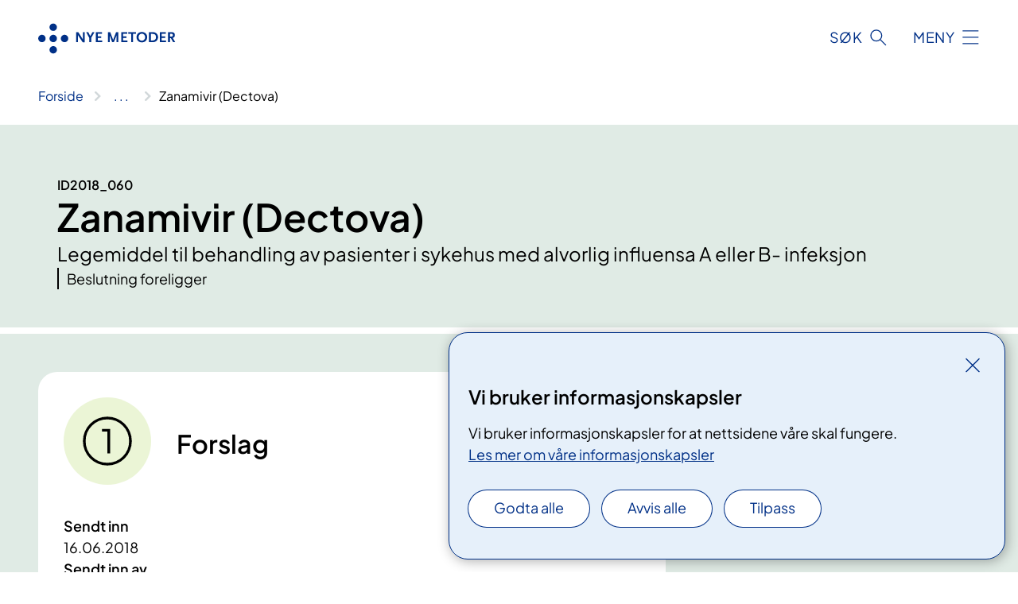

--- FILE ---
content_type: text/html; charset=utf-8
request_url: https://www.nyemetoder.no/metoder/zanamivir-dectova
body_size: 6868
content:


<!DOCTYPE html>

<html lang="nb">

<head>
    <meta name="viewport" content="width=device-width, initial-scale=1" />
    <meta name="format-detection" content="telephone=no" />
    <link href="/static/css/mainstyles.D7Hp8eqn.css" rel="stylesheet"></link>
    <link href="/static/css/components.DD6By0E_.css" rel="stylesheet"></link>
    <link rel="stylesheet" href="/FNSP.styles.css?v=f81adc5c18d68f283c5b8f323da36fa19757957d31440b228f6c420bdaa7cc42" />


<title>Zanamivir (Dectova) - Nye metoder</title>
  <meta name="description" content="Legemiddel til behandling av pasienter i sykehus med alvorlig influensa A eller B- infeksjon" />


    <meta property="og:title" content="Zanamivir (Dectova)" />
    <meta property="twitter:title" content="Zanamivir (Dectova)" />
  <meta property="og:description" content="Legemiddel til behandling av pasienter i sykehus med alvorlig influensa A eller B- infeksjon" />
  <meta property="twitter:description" content="Legemiddel til behandling av pasienter i sykehus med alvorlig influensa A eller B- infeksjon" />
  <meta name="twitter:card" content="summary_large_image" />
  <meta property="og:image" content="https://www.nyemetoder.no/4afb4c/contentassets/9c1879195a0e43669549ca8a0e7a0102/logosome.jpg?width=1200&height=628&quality=80" />
  <meta property="twitter:image" content="https://www.nyemetoder.no/4afb4c/contentassets/9c1879195a0e43669549ca8a0e7a0102/logosome.jpg?width=1200&height=628&quality=80" />
  <meta property="og:image:secure_url" content="https://www.nyemetoder.no/4afb4c/contentassets/9c1879195a0e43669549ca8a0e7a0102/logosome.jpg?width=1200&height=628&quality=80" />
  <meta property="og:image:alt" content="Logo, firmanavn" />
  <meta property="twitter:image:alt" content="Logo, firmanavn" />
                <link rel="icon" href="/494d9b/globalassets/system/favicon-nasjonal.svg">


<div id="matomo-tracking-props" data-baseUrl="https://app-fnsp-matomo-analytics-prod.azurewebsites.net/" data-siteId="50"></div>
    <script>
        FNSP = {};
        FNSP.API = "https://www.nyemetoder.no";
        FNSP.IsPrint = false;
        FNSP.CurrentSite = {Name: "Nye metoder", Id: "e055be55-cbad-4d97-9c08-208780585679", StartPage: "645168" }
        FNSP.SingleKey = "FOssxJD0F5jW1TW3VRuqxRkuLlAulQIpUCXRESLCOaCvrZEt";
        FNSP.FindEnabled = true;
        FNSP.StoredQuery = false;
    </script>
    <script>
!function(T,l,y){var S=T.location,k="script",D="instrumentationKey",C="ingestionendpoint",I="disableExceptionTracking",E="ai.device.",b="toLowerCase",w="crossOrigin",N="POST",e="appInsightsSDK",t=y.name||"appInsights";(y.name||T[e])&&(T[e]=t);var n=T[t]||function(d){var g=!1,f=!1,m={initialize:!0,queue:[],sv:"5",version:2,config:d};function v(e,t){var n={},a="Browser";return n[E+"id"]=a[b](),n[E+"type"]=a,n["ai.operation.name"]=S&&S.pathname||"_unknown_",n["ai.internal.sdkVersion"]="javascript:snippet_"+(m.sv||m.version),{time:function(){var e=new Date;function t(e){var t=""+e;return 1===t.length&&(t="0"+t),t}return e.getUTCFullYear()+"-"+t(1+e.getUTCMonth())+"-"+t(e.getUTCDate())+"T"+t(e.getUTCHours())+":"+t(e.getUTCMinutes())+":"+t(e.getUTCSeconds())+"."+((e.getUTCMilliseconds()/1e3).toFixed(3)+"").slice(2,5)+"Z"}(),iKey:e,name:"Microsoft.ApplicationInsights."+e.replace(/-/g,"")+"."+t,sampleRate:100,tags:n,data:{baseData:{ver:2}}}}var h=d.url||y.src;if(h){function a(e){var t,n,a,i,r,o,s,c,u,p,l;g=!0,m.queue=[],f||(f=!0,t=h,s=function(){var e={},t=d.connectionString;if(t)for(var n=t.split(";"),a=0;a<n.length;a++){var i=n[a].split("=");2===i.length&&(e[i[0][b]()]=i[1])}if(!e[C]){var r=e.endpointsuffix,o=r?e.location:null;e[C]="https://"+(o?o+".":"")+"dc."+(r||"services.visualstudio.com")}return e}(),c=s[D]||d[D]||"",u=s[C],p=u?u+"/v2/track":d.endpointUrl,(l=[]).push((n="SDK LOAD Failure: Failed to load Application Insights SDK script (See stack for details)",a=t,i=p,(o=(r=v(c,"Exception")).data).baseType="ExceptionData",o.baseData.exceptions=[{typeName:"SDKLoadFailed",message:n.replace(/\./g,"-"),hasFullStack:!1,stack:n+"\nSnippet failed to load ["+a+"] -- Telemetry is disabled\nHelp Link: https://go.microsoft.com/fwlink/?linkid=2128109\nHost: "+(S&&S.pathname||"_unknown_")+"\nEndpoint: "+i,parsedStack:[]}],r)),l.push(function(e,t,n,a){var i=v(c,"Message"),r=i.data;r.baseType="MessageData";var o=r.baseData;return o.message='AI (Internal): 99 message:"'+("SDK LOAD Failure: Failed to load Application Insights SDK script (See stack for details) ("+n+")").replace(/\"/g,"")+'"',o.properties={endpoint:a},i}(0,0,t,p)),function(e,t){if(JSON){var n=T.fetch;if(n&&!y.useXhr)n(t,{method:N,body:JSON.stringify(e),mode:"cors"});else if(XMLHttpRequest){var a=new XMLHttpRequest;a.open(N,t),a.setRequestHeader("Content-type","application/json"),a.send(JSON.stringify(e))}}}(l,p))}function i(e,t){f||setTimeout(function(){!t&&m.core||a()},500)}var e=function(){var n=l.createElement(k);n.src=h;var e=y[w];return!e&&""!==e||"undefined"==n[w]||(n[w]=e),n.onload=i,n.onerror=a,n.onreadystatechange=function(e,t){"loaded"!==n.readyState&&"complete"!==n.readyState||i(0,t)},n}();y.ld<0?l.getElementsByTagName("head")[0].appendChild(e):setTimeout(function(){l.getElementsByTagName(k)[0].parentNode.appendChild(e)},y.ld||0)}try{m.cookie=l.cookie}catch(p){}function t(e){for(;e.length;)!function(t){m[t]=function(){var e=arguments;g||m.queue.push(function(){m[t].apply(m,e)})}}(e.pop())}var n="track",r="TrackPage",o="TrackEvent";t([n+"Event",n+"PageView",n+"Exception",n+"Trace",n+"DependencyData",n+"Metric",n+"PageViewPerformance","start"+r,"stop"+r,"start"+o,"stop"+o,"addTelemetryInitializer","setAuthenticatedUserContext","clearAuthenticatedUserContext","flush"]),m.SeverityLevel={Verbose:0,Information:1,Warning:2,Error:3,Critical:4};var s=(d.extensionConfig||{}).ApplicationInsightsAnalytics||{};if(!0!==d[I]&&!0!==s[I]){var c="onerror";t(["_"+c]);var u=T[c];T[c]=function(e,t,n,a,i){var r=u&&u(e,t,n,a,i);return!0!==r&&m["_"+c]({message:e,url:t,lineNumber:n,columnNumber:a,error:i}),r},d.autoExceptionInstrumented=!0}return m}(y.cfg);function a(){y.onInit&&y.onInit(n)}(T[t]=n).queue&&0===n.queue.length?(n.queue.push(a),n.trackPageView({})):a()}(window,document,{src: "https://js.monitor.azure.com/scripts/b/ai.2.gbl.min.js", crossOrigin: "anonymous", cfg: {instrumentationKey: 'fe8cae6d-aa1c-4609-89b8-088240892f8a', disableCookiesUsage: true }});
</script>

    <script src="/fnspLocalization/deep-merge.js"></script><script src="/fnspLocalization/SharedResources?lang=nb"></script>
    <script src="/fnspLocalization/DocumentListResources?lang=nb"></script>
    <script src="/fnspLocalization/EventResources?lang=nb"></script>
    <script src="/fnspLocalization/DateResources?lang=nb"></script>
    <script src="/fnspLocalization/ClinicalTrialResources?lang=nb"></script>
</head>

<body class="ui-corporate">
    
    
<div reactComponentId='CookieConsentComponent-b0d93f64-1e23-40b3-b496-0199c14fcc7b' data-json='{"model":{"title":"Vi bruker informasjonskapsler","description":"Vi bruker informasjonskapsler for at nettsidene v\u00E5re skal fungere.","analyticsTitle":"Trafikkanalyse og statistikk","analyticsDescription":"Ved \u00E5 godta disse informasjonskapslene, samtykker du til anonym registrering av statistikk som brukes til \u00E5 forbedre nettstedets innhold og brukeropplevelse.","thirdPartyTitle":"Informasjons\u0026shy;kapsler fra tredjeparter","thirdPartyDescription":"Noen av nettsidene v\u00E5re kan vise innebygget innhold fra andre nettsteder, som for eksempel videoer. Disse eksterne innholdsleverand\u00F8rene bruker egne informasjonskapsler for \u00E5 kunne vise innholdet.","thirdPartyCookieNotAvailable":null,"requiredTitle":"N\u00F8dvendige informasjons\u0026shy;kapsler","requiredDescription":"Disse informasjonskapslene h\u00E5ndterer rent tekniske funksjoner p\u00E5 nettstedet og er n\u00F8dvendige for at nettsidene v\u00E5re skal fungere.","surveyTitle":"Sp\u00F8rre\u0026shy;unders\u00F8kelser","surveyDescription":"Ved \u00E5 godta disse informasjonskapslene, samtykker du til anonym lagring av hva du svarer p\u00E5 sp\u00F8rsm\u00E5let om deltakelse.","acceptAllText":"Godta alle","acceptSelectedText":"Godta valgte","acceptNecessaryText":"Godta kun n\u00F8dvendige","rejectAllText":"Avvis alle","readMoreAbout":"Les mer om","manageCookiesText":"Administrere informasjonskapsler","withdrawCookiesDescription":"Du kan endre samtykket n\u00E5r som helst ved \u00E5 velge \u0022Administrere informasjonskapsler\u0022 nederst p\u00E5 siden. ","customizeText":"Tilpass","saveText":"Lagre","closeText":"Lukk","cancelText":"Avbryt","cookiePageLink":{"href":"/om-nettstedet/informasjonskapsler/","text":"Les mer om v\u00E5re informasjonskapsler","target":"_blank","isExternal":false,"sameSite":true},"consentDisabled":false,"activeButDisabled":false,"initialPopupDisabled":false,"cookieConsentVariables":{"consent_enabled":true,"consent_active_but_disabled":false,"popup_disabled":false,"force_map_manage_cookies_button":true,"refresh_with_querystring":false,"use_local_cookie_if_not_equal":false}}}'></div>
<script type="module" src="/static/js/CookieConsentComponent.D31auazJ.js"></script>
    
    <a href="#main" class="skiplink">
        Hopp til innhold
    </a>
    



<header>
    <div reactComponentId='HeaderComponent-1770ce23-dbbf-4db8-a609-26e6cd1738ec' data-json='{"headerDTO":{"menu":{"menuButtonText":"Meny","menuItems":[{"title":"Metoder","links":[{"href":"/metoder/","text":"Finn metode","target":null,"isExternal":false,"sameSite":true}],"showCookieButtonAt":-1},{"title":"Innf\u00F8ring","links":[{"href":"/innforing-av-nye-metoder/forslag/","text":"Forslag","target":null,"isExternal":false,"sameSite":true},{"href":"/innforing-av-nye-metoder/metodevurdering/","text":"Metodevurdering","target":null,"isExternal":false,"sameSite":true},{"href":"/innforing-av-nye-metoder/beslutning/","text":"Beslutning","target":null,"isExternal":false,"sameSite":true},{"href":"/innforing-av-nye-metoder/implementering/","text":"Implementering","target":null,"isExternal":false,"sameSite":true}],"showCookieButtonAt":-1},{"title":"Aktuelt","links":[{"href":"/aktuelt/","text":"Nyheter","target":null,"isExternal":false,"sameSite":true},{"href":"/konferanser/","text":"Kalender","target":null,"isExternal":false,"sameSite":true},{"href":"/moter-i-bestillerforum-rhf/","text":"M\u00F8ter i Bestillerforum","target":null,"isExternal":false,"sameSite":true},{"href":"/moter-i-beslutningsforum-for-nye-metoder/","text":"M\u00F8ter i Beslutningsforum","target":null,"isExternal":false,"sameSite":true}],"showCookieButtonAt":-1},{"title":"Om oss","links":[{"href":"/om-systemet/","text":"Om systemet","target":null,"isExternal":false,"sameSite":true},{"href":"/om-systemet/hvem-gjor-hva/","text":"Hvem gj\u00F8r hva","target":null,"isExternal":false,"sameSite":true},{"href":"/kontaktliste/","text":"Kontaktliste","target":null,"isExternal":false,"sameSite":true}],"showCookieButtonAt":-1}],"headerItemsBottom":[{"href":"/english/","text":"Information in English","target":null,"isExternal":false,"sameSite":true}],"mainMenuAria":"Hovedmeny"},"search":{"searchButtonText":"S\u00F8k","searchHeadingText":"S\u00F8k","searchPlaceholderText":"S\u00F8k i artikler her","searchPage":"/sok/","useAutocomplete":true,"autocompleteLanguage":"no","subSiteStartpageGuid":null},"showHeaderSearch":true,"logo":{"startPageUrl":"/","logoUrl":"/495fb3/globalassets/system/logo-nyemetoder.svg","alternativeText":"G\u00E5 til forsiden nyemetoder.no"},"logoNegative":{"startPageUrl":"/","logoUrl":"/495f90/globalassets/system/logo-nyemetoder-neg.svg","alternativeText":"G\u00E5 til forsiden nyemetoder.no"},"login":null,"skipLinkText":"Hopp til innhold","menuModalTitle":"Hovedmeny","searchModalTitle":"Hoveds\u00F8k","openMenuText":"\u00C5pne meny","closeMenuText":"Lukk","openSearchText":"\u00C5pne s\u00F8k","closeSearchText":"Lukk s\u00F8k","standardColumns":" col-12 col-md-10 col-lg-8 col-xl-7 offset-md-1 offset-lg-2","headerMenuAria":"Toppmeny","disableDefaultHeader":false}}'></div>
<script type="module" src="/static/js/HeaderComponent.GYjjgvWK.js"></script>

</header>    
    <main class="main" id="main">
        <div class="medical-page">
            <div class="">
                <div class="container nav-container">
                        <div class="breadcrumbs-language-nav has-breadcrumb">


<div reactComponentId='BreadcrumbComponent-1edc94d0-fb2a-4580-af99-255ad88b20ce' data-json='{"model":[{"text":"Forside","href":"/","showLink":true},{"text":"Metoder ","href":"/metoder/","showLink":true},{"text":"Zanamivir (Dectova)","href":"/metoder/zanamivir-dectova/","showLink":false}]}'></div>
<script type="module" src="/static/js/BreadcrumbComponent.D-xh09s5.js"></script>
                        </div>
                    
                </div>
            </div>
            
            

<div aria-labelledby="sidetittel">
        <div class="method-page__header-container bg-forest-100">
            <div class="container">
                <div class="method-page__headercontent">
                    <div>
                        
    <p class="stikktittel">ID2018_060</p>
<h1 id="sidetittel">Zanamivir (Dectova)</h1>
                    </div>
                        <div class="ingress">Legemiddel til behandling av pasienter i sykehus med alvorlig influensa A eller B- infeksjon</div>
                    <div class="method-page__statusheader">
                        <div>Beslutning foreligger</div>
                    </div>
                </div>
            </div>
        </div>
    <div class="medical-page__content-container bg-forest-100">
        <div class="container">
        <div class="medical-page__content medical-page__content--step col-12 col-lg-7 col-xl-8">
            <section class="medical-content">
                    <div class="medical-content__header">
                        <div class="medical-content__icon">
                            <div class="material-icon material-icon--large counter-one counter-one--with-bg"></div>
                        </div>
                        <h2 class="medical-content__title">Forslag</h2>
                    </div>
                    <div class="medical-content__text">
                        

<div class="medical-content__list">
        <div>
            <div class="medical-content__listelement_title">Sendt inn</div>
            <div>16.06.2018</div>
        </div>

        <div>
            <div class="medical-content__listelement_title">Sendt inn av</div>
            <div>Myndighet, Statens legemiddelverk</div>
        </div>
    
        <div>
            <div class="medical-content__listelement_title">ID-nummer</div>
            <div>ID2018_060</div>
        </div>

        <div>
            <div class="medical-content__listelement_title">Om metoden</div>
            <div>Legemiddel til behandling av pasienter i sykehus med alvorlig influensa A eller B- infeksjon</div>
        </div>

        <div>
            


<p><a href="/49ebc7/siteassets/documents/forslag/id2018_060_-zanamivirdectova-metodevarsel.pdf">Metodevarsel​</a></p><p>&#160;</p><p><strong>Beslutning i Bestillerforum RHF (31.08.2020)&#160;</strong></p><p align="LEFT">En forenklet metodevurdering med oppsummering av effekt, sikkerhet og kostnader (D) gjennomføres ved Statens legemiddelverk for zanamivir (Dectova) til behandling av komplisert og potensielt livstruende influensa type A og B virusinfeksjon når pasientens influensavirus er resistent eller mistenkt resistent mot andre legemidler mot influensa enn zanamivir, og/eller andre antivirale legemidler for behandling av influensa, inkl. inhalert zanamivir, ikke er hensiktsmessig for pasienten. Bruk skal baseres på offisielle retningslinjer. Prisnotat utarbeides av Sykehusinnkjøp HF, LIS.</p><p>Saksdokumenter og protokoll fra Bestillerforum RHF finner du&#160;<a href="/moter-i-bestillerforum-rhf">her</a>. Se sak 130-20&#160;</p><p>&#160;</p><p><strong>Beslutning i Bestillerforum RHF (27.08.2018)</strong></p><p>En forenklet vurdering av kostnader og budsjettkonsekvenser gjennomføres ved Statens legemiddelverk for zanamivir (Dectova) til behandling av pasienter i sykehus med alvorlig influensa A eller B-infeksjon.</p><p><span style="">Protokoll fra Bestillerforum RHF (27.08.2018)
finner du <a href="/4a56e8/siteassets/documents/bestillerforum-rhf----innkallinger-og-referater/protokoll-bestillerforum-rhf-27.-august-2018.pdf">her</a>, se sak 109-18.</span></p><p>&#160;</p>
        </div>
</div>
                    </div>
            </section>
        </div>
        <div class="medical-page__content medical-page__content--step col-12 col-lg-7 col-xl-8">
            <section class="medical-content">
                    <div class="medical-content__header">
                        <div class="medical-content__icon">
                            <div class="material-icon material-icon--large counter-two counter-two--with-bg"></div>
                        </div>
                        <h2 class="medical-content__title">Metodevurdering</h2>
                    </div>
                    <div class="medical-content__text">
                        

<div class="medical-content__list">
        <div>
            <div class="medical-content__listelement_title">Oppdrag gitt</div>
            <div>27.08.2018</div>
        </div>

        <div>
            <div class="medical-content__listelement_title">Type</div>
            <div>Forenklet metodevurdering (D)</div>
        </div>
    
        <div>
            <div class="medical-content__listelement_title">Utreder</div>
            <div>Statens legemiddelverk</div>
        </div>

        <div>
            <div class="medical-content__listelement_title">P&#xE5;begynt</div>
            <div>28.04.2020</div>
        </div>

        <div>
            <div class="medical-content__listelement_title">Ferdigstilt</div>
            <div>27.11.2020</div>
        </div>

        <div>
            


<p>​</p><div>Rapporten er klarert av medlemmene i Bestillerforum RHF den 01.12.2020&#160;og sendt til de fire regionale helseforetakene (RHF-ene) som forbereder saken til Beslutningsforum for nye metoder i en intern prosess.<br /></div><div><a href="/4ad7b3/siteassets/documents/rapporter/id2018_060_zanamivir_dectova_alvorlig-influensa-a-eller-b--infeksjon---hurtig-metodevurdering---kun-offentlig-versjon.pdf">Metodevurdering</a><br /></div><div><a href="/4ad7a6/siteassets/documents/rapporter/id2018_060-zanamivir_dectova_-alvorlig-inluensa-a-eller-b_prisnotat_offentlig.pdf">Prisnotat</a><br /></div><div><br /><br /></div><p><br /></p><p>&#160;</p>
        </div>
</div>
                    </div>
            </section>
        </div>
        <div class="medical-page__content medical-page__content--step col-12 col-lg-7 col-xl-8">
            <section class="medical-content">
                    <div class="medical-content__header">
                        <div class="medical-content__icon">
                            <div class="material-icon material-icon--large counter-three counter-three--with-bg"></div>
                        </div>
                        <h2 class="medical-content__title">Beslutning</h2>
                    </div>
                    <div class="medical-content__text">
                        

<div class="medical-content__list">
        <div>
            <div class="medical-content__listelement_title">Beslutning tatt</div>
            <div>14.12.2020</div>
        </div>

        <div>
            <div class="medical-content__listelement_title">Ansvarlig</div>
            <div>Beslutningsforum for nye metoder</div>
        </div>

        <div>
            


<p>​</p><p><strong>Beslutning i Beslutningsforum for nye metoder (14.12.2020)</strong></p><p>1. Zanamivir (Dectova) innføres til behandling av pasienter i sykehus med alvorlig influensa A eller B-infeksjon.</p><p>2. Det forutsetter at prisen er lik eller lavere enn den prisen som er grunnlaget for denne beslutningen.</p><p>3. Behandlingen kan tas i bruk fra beslutningstidspunkt.</p><p>&#160;</p><p>Les mer om saksgrunnlag og beslutning i&#160;<a href="/4af619/siteassets/documents/beslutninger/beslutningsforum-14122020_sakspapirer_offentlig-utgave.pdf">sakspapirer</a>&#160;og&#160;<a href="/49395f/siteassets/documents/beslutninger/beslutningsforum-14122020_protokoll.pdf">protokoll</a>&#160;fra Beslutningsforum for nye metoder 14.12.2020 under sak 120-2020.</p>
        </div>
</div>
                    </div>
            </section>
        </div>
        </div>
    </div>
</div>


            
        </div>
            <div class="container print-feedback_container">
                <div class="row">
                    <div class="col-12 col-md-8 col-lg-7 offset-lg-1 col-xl-9 offset-xl-0">


<div reactComponentId='FeedbackComponent-48f507ab-00db-4811-a8b8-0eb58fc2ef47' data-json='{"model":{"contentId":645513,"characterLimit":255,"cancelButtonText":"Avbryt","characterLimitText":"{count}/{limit} tegn","commentDescription":"Vi kan ikke svare deg p\u00E5 tilbakemeldingen din, men bruker den til \u00E5 forbedre innholdet. Vi ber om at du ikke deler person- eller helseopplysninger.","commentLabel":"Kan du fortelle oss hva du var ute etter?","requiredFieldText":"*Obligatorisk felt som du m\u00E5 fylle ut for \u00E5 sende skjemaet.","yesCommentLabel":"S\u00E5 bra. Fortell oss gjerne hva du var forn\u00F8yd med.","yesCommentDescription":null,"emptyCommentErrorMessage":"Du m\u00E5 skrive hva du lette etter.","commentTooLongErrorMessage":"Tilbakemeldingen er for lang.","feedbackInputValidation":"^[A-Za-z\u00C0-\u00D6\u00D8-\u00F6\u00F8-\u00FF0-9\u010D\u0111\u014B\u0161\u0167\u017E,.;:\\?\\-\\s]*$","invalidInputErrorMessage":"Beklager, men tilbakemeldingen inneholder tegn som ikke er tillatt.","noButtonText":"Nei","responseErrorMessage":"Obs! Noe gikk galt. Pr\u00F8v igjen senere.","submitButtonText":"Send","successMessage":"Takk for tilbakemelding.","yesButtonText":"Ja","title":"Fant du det du lette etter?"}}'></div>
<script type="module" src="/static/js/FeedbackComponent.jQT8HJyz.js"></script>
                    </div>
                    <div class="d-flex col-md-3 col-lg-2 offset-md-1 offset-lg-1 justify-content-center justify-content-md-end align-items-start">

<div reactComponentId='PrintComponent-dc6e71b1-d9ec-4966-a2e0-be5d8be1d3c2' data-json='{"filename":"zanamivir-dectova","contentId":645513,"language":"nb","buttonAtTop":false,"showPropertiesSelection":false,"properties":[{"name":"CustomFrontpage","label":"Eget forsideark med tittel og ingress","show":true}]}'></div>
<script type="module" src="/static/js/PrintComponent.kEgYpnwc.js"></script>
                    </div>
                </div>
            </div>
    </main>



<footer class="footer">
    <div class="container">
            <div class="footer__menu">
                <nav aria-label="Bunnmeny" class="footer__menu-container">
                    <ul>
                            <li>
                                <h2 class="footer__menu-title">Om nettstedet</h2>
                                <ul>
                                        <li class="footer__menu-item"><a class="anchorlink anchorlink--white" href="/om-nettstedet/personvern/"><span>Personvern</span></a></li>
                                            <li class="footer__menu-item"><button class="manage-cookies anchorlink anchorlink--white"><span>Administrere informasjonskapsler</span></button></li>
                                        <li class="footer__menu-item"><a class="anchorlink anchorlink--white" href="/om-nettstedet/informasjonskapsler/"><span>Informasjonskapsler</span></a></li>
                                        <li class="footer__menu-item"><a class="anchorlink anchorlink--white anchorlink--external" href="https://uustatus.no/nb/erklaringer/publisert/6fe35ca5-2938-40be-9594-d35574d2123b"><span>Tilgjengelighetserkl&#xE6;ring</span></a></li>
                                </ul>
                            </li>
                            <li>
                                <h2 class="footer__menu-title">Kontakt</h2>
                                <ul>
                                        <li class="footer__menu-item"><a class="anchorlink anchorlink--white" href="/kontaktliste/"><span>Kontaktliste</span></a></li>
                                        <li class="footer__menu-item"><a class="anchorlink anchorlink--white" href="/presse/"><span>Presse</span></a></li>
                                        <li class="footer__menu-item"><a class="anchorlink anchorlink--white anchorlink--external" href="https://forms.apsisforms.com/9424aa849c54613a0086d9003cb1e5f7"><span>Meld deg p&#xE5; nyhetsbrev</span></a></li>
                                </ul>
                            </li>
                    </ul>

                </nav>
            </div>
    </div>
    
    
    <div class="footer__bottom">
        <div class="container">
                <a href="/" class="footer__logo-link">
                    <img class="footer__logo" src="/495f90/globalassets/system/logo-nyemetoder-neg.svg" alt="G&#xE5; til forsiden nyemetoder.no" />
                </a>
            <p class="footer__text">
                Nye metoder er et samarbeid mellom de regionale helseforetakene og Helsedirektoratet, Folkehelseinstituttet, Direktoratet for medisinske produkter og Direktoratet for str&#xE5;levern og atomsikkerhet.
            </p>
            <div class="footer__contact row">
                    <section class="col-12 col-md-6 col-xl-4" aria-labelledby="footer-contact-main-section">
                        <h2 class="visuallyhidden" id="footer-contact-main-section">Kontaktinformasjon</h2>
                            <section class="footer__contact-item" aria-labelledby="footer-contact-section-phone">
                                <h3 class="footer__contact-label" id="footer-contact-section-phone">Telefon</h3>


<p><a class="phone-link" href="tel:91304388">91 30 43 88</a></p>
                            </section>
                            <section class="footer__contact-item" aria-labelledby="footer-contact-section-email">
                                <h3 class="footer__contact-label" id="footer-contact-section-email">E-post</h3>

<p class="email-block contact-block--secondary">
        <a href="mailto:nyemetoder@helse-sorost.no" data-id="email-652614">nyemetoder@helse-sorost.no</a>
</p>

                            </section>
                    </section>
                <div class="col-12 col-md-6 col-xl-8">
                    <div class="row">
                        <section class="col-12 col-xl-6 footer__partner" aria-labelledby="footer-organization-section-main">
                            <h2 class="visuallyhidden" id="footer-organization-section-main">Organisasjon</h2>
                            <p class="footer__partner-text"></p>
                                    <img class="footer__partner-logo" src="/4a3a6b/contentassets/9c1879195a0e43669549ca8a0e7a0102/logo-helse-sorost-neg.svg" alt="Logo Helse S&#xF8;r-&#xD8;st RHF"/>
                                    <img class="footer__partner-logo" src="/4a3a6f/contentassets/9c1879195a0e43669549ca8a0e7a0102/logo-helse-vest-neg.svg" alt="Logo Helse Vest RHF"/>
                                    <img class="footer__partner-logo" src="/4a3a81/contentassets/9c1879195a0e43669549ca8a0e7a0102/logo-helse-midt-neg.svg" alt="Logo Helse Midt RHF"/>
                                    <img class="footer__partner-logo" src="/4a3a58/contentassets/9c1879195a0e43669549ca8a0e7a0102/logo-helse-nord-neg.svg" alt="Logo Helse Nord RHF"/>
                        </section>
                    </div>
            
                </div>
            </div>
        </div>
    </div>
</footer>   
    
    <script defer="defer" src="/Util/Find/epi-util/find.js"></script>
<script>
document.addEventListener('DOMContentLoaded',function(){if(typeof FindApi === 'function'){var api = new FindApi();api.setApplicationUrl('/');api.setServiceApiBaseUrl('/find_v2/');api.processEventFromCurrentUri();api.bindWindowEvents();api.bindAClickEvent();api.sendBufferedEvents();}})
</script>

    <script type="module" src="/static/js/shared.CuAa4I5B.js"></script>
    <script src="/resources/bootstrap.min.js?v=9bcd4d0f29dc6556ebeeff44eaa0965f0c7f7308ee58394708cce2f698cca1b0"></script>
    <script type="module" src="/static/js/TableOfContentComponent.Ca_zE37b.js"></script>

</body>

</html>


--- FILE ---
content_type: image/svg+xml
request_url: https://www.nyemetoder.no/4a3a81/contentassets/9c1879195a0e43669549ca8a0e7a0102/logo-helse-midt-neg.svg
body_size: -1079
content:
<?xml version="1.0" encoding="UTF-8"?>
<svg id="Layer_1" data-name="Layer 1" xmlns="http://www.w3.org/2000/svg" version="1.1" viewBox="0 0 340.5 58">
  <defs>
    <style>
      .cls-1 {
        fill: #fff;
      }

      .cls-1, .cls-2 {
        stroke-width: 0px;
      }

      .cls-2 {
        fill: #6cace4;
      }
    </style>
  </defs>
  <path class="cls-2" d="M130.5,7.2c0,4-3.2,7.2-7.2,7.2s-7.2-3.2-7.2-7.2,3.2-7.2,7.2-7.2,7.2,3.2,7.2,7.2Z"/>
  <path class="cls-1" d="M130.5,29c0,3.9-3.2,7.2-7.2,7.2s-7.2-3.2-7.2-7.2,3.2-7.2,7.2-7.2,7.2,3.2,7.2,7.2Z"/>
  <path class="cls-2" d="M108.6,29c0,3.9-3.2,7.2-7.2,7.2s-7.2-3.2-7.2-7.2,3.2-7.2,7.2-7.2,7.2,3.2,7.2,7.2Z"/>
  <path class="cls-2" d="M152.3,29c0,3.9-3.2,7.2-7.2,7.2s-7.2-3.2-7.2-7.2,3.2-7.2,7.2-7.2,7.2,3.2,7.2,7.2Z"/>
  <path class="cls-2" d="M130.5,50.8c0,3.9-3.2,7.2-7.2,7.2s-7.2-3.2-7.2-7.2,3.2-7.2,7.2-7.2c4,.1,7.2,3.3,7.2,7.2Z"/>
  <path class="cls-1" d="M184.1,38.6v-14.2c-.1,1-.1,1.1-.7,2.8l-4.5,11.4h-3.3l-4-11.2c-.4-1.1-.4-1.4-.7-3.1v14.3h-3.3v-19.3h4.4l5.2,13.8c.2.6.3.8.4,1.5.1-.9.2-1,.4-1.5l5.4-13.8h4.4v19.4h-3.7Z"/>
  <path class="cls-1" d="M193,19.3h3.7v19.4h-3.7v-19.4Z"/>
  <path class="cls-1" d="M213.1,23.7c-1-.8-2.5-1.1-4.6-1.1h-2.9v12.9h2.9c4.4,0,6.9-2.3,6.9-6.5,0-2.3-.9-4.3-2.3-5.3ZM216.7,35.8c-1.8,1.9-4.3,2.8-7.8,2.8h-7.2v-19.3h7.2c3.7,0,6,.8,7.9,2.8,1.7,1.8,2.6,4.3,2.6,6.8s-1,5.1-2.7,6.9Z"/>
  <path class="cls-1" d="M229,22.4v16.2h-3.7v-16.2h-5.8v-3.1h15.3v3.1h-5.8Z"/>
  <path class="cls-1" d="M236,28.2h6.1v3.3h-6.1v-3.3Z"/>
  <path class="cls-1" d="M258.6,38.8l-8.3-12.5-.6-1.2c-.1-.2-.2-.4-.3-.7v14.2h-3.5v-19.3h4.3l7.8,12.3c.6.9.8,1.5,1,2.1v-14.4h3.5v19.5h-3.9Z"/>
  <path class="cls-1" d="M276.5,22.1c-3.7,0-6.4,2.9-6.4,6.8s2.7,6.8,6.4,6.8,6.3-2.9,6.3-6.8c.1-3.8-2.6-6.8-6.3-6.8ZM276.5,39c-6,0-10.3-4.2-10.3-10.1s4.2-10,10.3-10,10.3,4.1,10.3,10-4.2,10.1-10.3,10.1Z"/>
  <path class="cls-1" d="M296.5,22.4h-2.4v5.3h2.4c2.3,0,3.4-.8,3.4-2.8-.1-1.8-1-2.5-3.4-2.5ZM300.3,38.6l-4.4-7.7h-1.8v7.7h-3.7v-19.3h6.5c2.8,0,4.1.4,5.3,1.4,1.1,1,1.6,2.4,1.6,4.2s-.4,2.7-1.1,3.6c-.7.9-1.4,1.3-3,1.8l4.8,8.3s-4.2,0-4.2,0Z"/>
  <path class="cls-1" d="M321.5,38.4c-2.1.5-3.3.6-4.9.6-6.4,0-10.9-4.1-10.9-10.1s1.1-5.5,3.2-7.4c2-1.8,4.2-2.6,7.6-2.6s2.8.1,4,.4c.9.2,1.5.4,2.9,1l-.9,3.1c-.7-.3-1.2-.4-1.6-.6-1.4-.5-2.8-.7-4-.7-4.3,0-7.4,2.7-7.4,6.5s3.3,7,7.6,7,1.4,0,2.5-.4v-5.2h3.7v7.9l-1.8.5Z"/>
  <path class="cls-1" d="M328.3,38.6v-19.3h11.8v3.1h-8.1v4.8h6.6v3.1h-6.6v5.2h8.5v3.1h-12.2Z"/>
  <path class="cls-1" d="M13.8,38.6v-8.9H2.4v8.9H0v-19.3h2.4v8.3h11.4v-8.3h2.4v19.4h-2.4Z"/>
  <path class="cls-1" d="M22.6,38.6v-19.3h10.9v2h-8.5v6.5h7v2h-7v6.8h8.7v2h-11.1Z"/>
  <path class="cls-1" d="M38.4,38.6v-19.3h2.4v17.3h8.7v2h-11.1Z"/>
  <path class="cls-1" d="M62.7,22.6c-1-.6-1.4-.8-2-1-.7-.2-1.9-.4-2.7-.4-2.2,0-3.7,1.1-3.7,2.7s.9,2.2,4.8,4.3c1.3.7,2.3,1.4,3.1,2,.9.8,1.5,2.1,1.5,3.5,0,3.3-2.5,5.4-6.4,5.4s-2.6-.2-3.6-.6c-.7-.3-1.2-.6-2.5-1.4l1.2-1.9c1.1.7,1.6,1,2.2,1.3.9.3,1.8.5,2.8.5,2.3,0,3.7-1.1,3.7-2.9s0-1-.3-1.4c-.3-.6-.9-1.1-1.6-1.6-.3-.2-1.4-.7-3.2-1.7-2.9-1.6-4.1-3.1-4.1-5.1,0-3.1,2.6-5.1,6.4-5.1s2.3.1,3.3.5c.8.3,1.3.5,2.3,1.1l-1.2,1.8Z"/>
  <path class="cls-1" d="M68.6,38.6v-19.3h10.9v2h-8.5v6.5h7v2h-7v6.8h8.7v2h-11.1Z"/>
</svg>